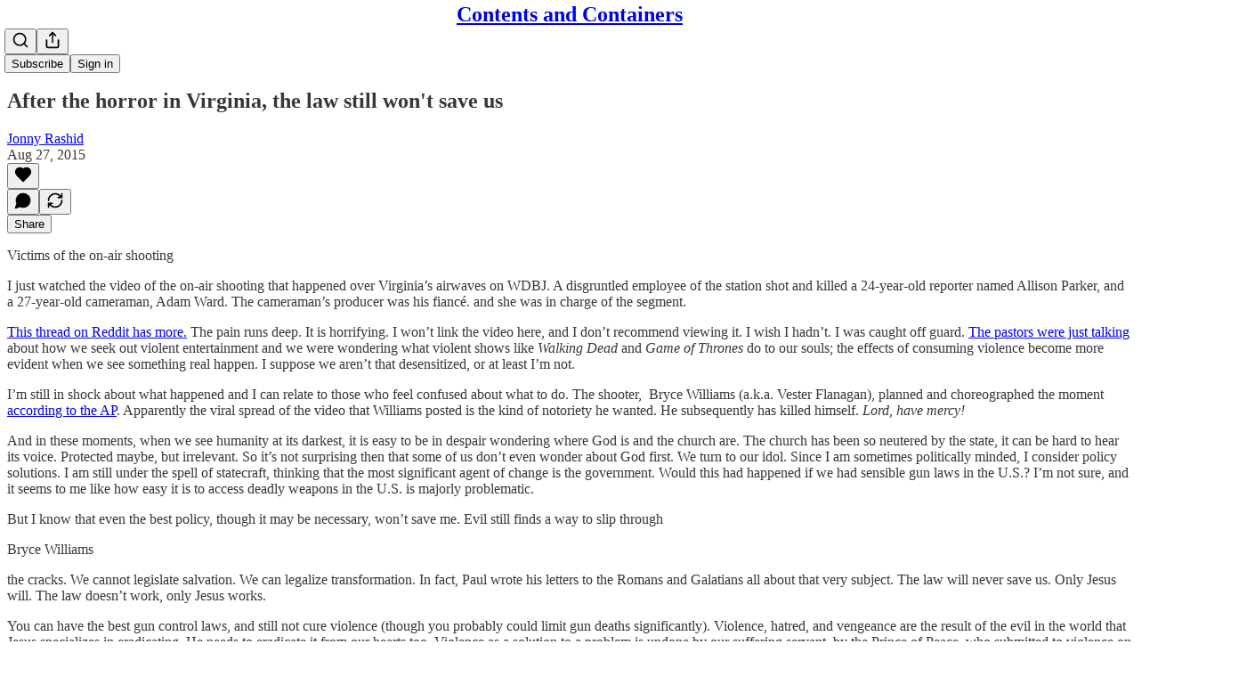

--- FILE ---
content_type: application/javascript; charset=UTF-8
request_url: https://jonnyrashid.substack.com/cdn-cgi/challenge-platform/h/b/scripts/jsd/d251aa49a8a3/main.js?
body_size: 9061
content:
window._cf_chl_opt={AKGCx8:'b'};~function(B6,zt,zi,zn,zS,zV,zI,zU,zq,B1){B6=Q,function(T,f,BU,B5,z,B){for(BU={T:363,f:416,z:477,B:392,o:397,P:275,l:448,b:284,X:243,D:347,y:463},B5=Q,z=T();!![];)try{if(B=parseInt(B5(BU.T))/1*(-parseInt(B5(BU.f))/2)+parseInt(B5(BU.z))/3+parseInt(B5(BU.B))/4+parseInt(B5(BU.o))/5*(parseInt(B5(BU.P))/6)+parseInt(B5(BU.l))/7*(-parseInt(B5(BU.b))/8)+parseInt(B5(BU.X))/9*(parseInt(B5(BU.D))/10)+-parseInt(B5(BU.y))/11,B===f)break;else z.push(z.shift())}catch(o){z.push(z.shift())}}(Y,750078),zt=this||self,zi=zt[B6(263)],zn=function(pV,pS,pn,pi,pt,pv,pH,pd,B7,f,z,B,o){return pV={T:395,f:425,z:282,B:329,o:237},pS={T:422,f:368,z:461,B:422,o:399,P:474,l:346,b:422,X:346,D:424,y:282,O:469,J:422,A:302,G:236,N:320,d:464,e:427,W:405,h:432,H:245,K:422,M:486,m:414,v:424,c:230,R:414,i:435},pn={T:304},pi={T:283},pt={T:304,f:414,z:261,B:266,o:470,P:266,l:261,b:266,X:283,D:371,y:299,O:274,J:348,A:424,G:283,N:362,d:375,e:424,W:316,h:438,H:326,K:246,M:400,m:255,v:256,c:257,R:289,i:451,n:283,S:290,V:422,C:334,a:445,Z:317,I:309,U:283,g:303,k:302,s:320,x:370,j:476,F:418,L:295,E:456,Y0:475,Y1:374,Y2:261,Y3:266,Y4:470,Y5:389,Y6:461,Y7:353,Y8:424,Y9:283,YY:322,YQ:424,YT:427,Yf:251,Yz:283,YB:399,Yp:424,Yo:346,YP:258,Yl:422,Yb:351,YX:309,YD:424,Yr:291,Yy:279,YO:399,YJ:336,YA:424,YG:364,YN:415,Yd:424,Ye:245},pv={T:415},pH={T:302},pd={T:462,f:417,z:387,B:387,o:268,P:359,l:449,b:440,X:420,D:300,y:421,O:467,J:270,A:383,G:250,N:352,d:345},B7=B6,f={'ykWZZ':B7(pV.T),'czSRa':function(P,l){return l!==P},'uCFRP':function(P,l){return P<l},'yitMK':function(P,l){return l&P},'mAlCb':function(P,l){return P<<l},'nzIgt':function(P,l){return P-l},'ikfds':function(P,l){return l|P},'tkVPY':B7(pV.f),'bATBh':function(P,l){return l==P},'NhfTS':function(P,l){return P|l},'oEJzF':function(P,l){return P-l},'CRRCV':function(P,l){return l|P},'rZZzG':function(P,l){return P|l},'fxXcZ':function(P,l){return P-l},'HfmLs':function(P,l){return P<<l},'sGiGv':function(P,l){return P==l},'TqLXj':function(P,l){return P(l)},'koQyQ':function(P,l){return P<l},'kdsGK':function(P,l){return P==l},'nvpYc':function(P,l){return P-l},'VIJKT':function(P,l){return P>l},'CeTxD':function(P,l){return P(l)},'EWRHQ':function(P,l){return P(l)},'AHhwz':function(P,l){return P&l},'bevqI':function(P,l){return P(l)},'WxAjF':function(P,l){return P==l},'KTWOy':function(P,l){return P<l},'lZRbh':function(P,l){return P==l},'TFnNP':function(P,l){return P<l},'qJomZ':function(P,l){return P-l},'JYhft':function(P,l){return l==P},'FaApS':function(P,l){return P!=l},'gRRjp':function(P,l){return P(l)},'cqcBt':B7(pV.z),'MuqJD':function(P,l){return l*P},'TnFyl':function(P,l){return P&l},'IokAR':function(P,l){return P*l},'kgdpy':function(P,l){return P(l)},'xBnpB':function(P,l){return P+l},'BktCy':function(P,l){return P+l},'HgOcc':function(P,l){return P==l}},z=String[B7(pV.B)],B={'h':function(P,pN,B8,l,X,D,y,O){return(pN={T:327,f:414},B8=B7,l={'mWMPI':f[B8(pd.T)],'oretv':function(b,X,D,y,O){return b(X,D,y,O)},'CZWhB':B8(pd.f)},B8(pd.z)===B8(pd.B))?P==null?'':B.g(P,6,function(b,B9){return B9=B8,B9(pN.T)[B9(pN.f)](b)}):(X=l[B8(pd.o)](l[B8(pd.P)]),X[B8(pd.l)]=B8(pd.b),X[B8(pd.X)]='-1',b[B8(pd.D)][B8(pd.y)](X),D=X[B8(pd.O)],y={},y=X(D,D,'',y),y=l[B8(pd.J)](D,D,D[B8(pd.A)]||D[l[B8(pd.G)]],'n.',y),y=y(D,X[B8(pd.N)],'d.',y),O[B8(pd.D)][B8(pd.d)](X),O={},O.r=y,O.e=null,O)},'g':function(P,X,D,pR,pm,pe,BB,y,O,J,A,G,N,W,H,K,M,R,i,S,V,C){if(pR={T:287},pm={T:309},pe={T:274},BB=B7,y={'lAIew':function(Z,I,BY){return BY=Q,f[BY(pe.T)](Z,I)},'ldbIN':function(Z,I){return Z-I},'ylUte':function(Z,I){return Z(I)},'wVARZ':function(Z,I,BQ){return BQ=Q,f[BQ(pH.T)](Z,I)},'IRaCU':function(Z,I){return Z==I},'PmxZs':function(Z,I){return Z(I)},'cxgDy':function(Z,I){return Z<I},'AVLCb':function(Z,I,BT){return BT=Q,f[BT(pm.T)](Z,I)},'rVBJk':function(Z,I,Bf){return Bf=Q,f[Bf(pv.T)](Z,I)},'OqGBg':function(Z,I){return Z(I)},'bAofR':function(Z,I,Bz){return Bz=Q,f[Bz(pR.T)](Z,I)}},null==P)return'';for(J={},A={},G='',N=2,W=3,H=2,K=[],M=0,R=0,i=0;i<P[BB(pt.T)];i+=1)if(S=P[BB(pt.f)](i),Object[BB(pt.z)][BB(pt.B)][BB(pt.o)](J,S)||(J[S]=W++,A[S]=!0),V=G+S,Object[BB(pt.z)][BB(pt.P)][BB(pt.o)](J,V))G=V;else{if(Object[BB(pt.l)][BB(pt.b)][BB(pt.o)](A,G)){if(256>G[BB(pt.X)](0)){if(f[BB(pt.D)]!==BB(pt.y)){for(O=0;f[BB(pt.O)](O,H);M<<=1,f[BB(pt.J)](R,X-1)?(R=0,K[BB(pt.A)](D(M)),M=0):R++,O++);for(C=G[BB(pt.G)](0),O=0;8>O;M=f[BB(pt.N)](M<<1,C&1),R==f[BB(pt.d)](X,1)?(R=0,K[BB(pt.e)](D(M)),M=0):R++,C>>=1,O++);}else{if(256>YN[BB(pt.G)](0)){for(Qc=0;y[BB(pt.W)](QR,Qt);Qn<<=1,QS==y[BB(pt.h)](QV,1)?(QC=0,Qa[BB(pt.e)](y[BB(pt.H)](QZ,QI)),QU=0):Qg++,Qi++);for(Qq=Qk[BB(pt.G)](0),Qw=0;8>Qs;Qj=QF<<1.88|y[BB(pt.K)](QL,1),y[BB(pt.M)](QE,y[BB(pt.h)](T0,1))?(T1=0,T2[BB(pt.A)](y[BB(pt.m)](T3,T4)),T5=0):T6++,T7>>=1,Qx++);}else{for(T8=1,T9=0;y[BB(pt.v)](TY,TQ);Tf=y[BB(pt.c)](Tz,1)|TB,Tp==y[BB(pt.R)](To,1)?(TP=0,Tl[BB(pt.e)](y[BB(pt.i)](Tb,TX)),TD=0):Tr++,Ty=0,TT++);for(TO=TJ[BB(pt.n)](0),TA=0;16>TG;Td=y[BB(pt.S)](Te<<1.05,1&TW),y[BB(pt.M)](Th,y[BB(pt.R)](TH,1))?(TK=0,Tu[BB(pt.e)](TM(Tm)),Tv=0):Tc++,TR>>=1,TN++);}QW--,Qh==0&&(QH=QK[BB(pt.V)](2,Qu),QM++),delete Qm[Qv]}}else if(BB(pt.C)!==BB(pt.a)){for(C=1,O=0;O<H;M=f[BB(pt.Z)](f[BB(pt.I)](M,1),C),R==X-1?(R=0,K[BB(pt.A)](D(M)),M=0):R++,C=0,O++);for(C=G[BB(pt.U)](0),O=0;16>O;M=f[BB(pt.g)](M<<1,f[BB(pt.k)](C,1)),R==f[BB(pt.s)](X,1)?(R=0,K[BB(pt.A)](D(M)),M=0):R++,C>>=1,O++);}else P(),f[BB(pt.x)](D[BB(pt.j)],BB(pt.F))&&(y[BB(pt.L)]=O,J());N--,0==N&&(N=Math[BB(pt.V)](2,H),H++),delete A[G]}else for(C=J[G],O=0;O<H;M=f[BB(pt.E)](M,1)|C&1,f[BB(pt.Y0)](R,X-1)?(R=0,K[BB(pt.e)](D(M)),M=0):R++,C>>=1,O++);G=(N--,N==0&&(N=Math[BB(pt.V)](2,H),H++),J[V]=W++,f[BB(pt.Y1)](String,S))}if(G!==''){if(Object[BB(pt.Y2)][BB(pt.Y3)][BB(pt.Y4)](A,G)){if(256>G[BB(pt.X)](0)){for(O=0;f[BB(pt.Y5)](O,H);M<<=1,f[BB(pt.Y6)](R,f[BB(pt.Y7)](X,1))?(R=0,K[BB(pt.Y8)](D(M)),M=0):R++,O++);for(C=G[BB(pt.Y9)](0),O=0;f[BB(pt.YY)](8,O);M=f[BB(pt.g)](M<<1.08,C&1),R==X-1?(R=0,K[BB(pt.YQ)](f[BB(pt.YT)](D,M)),M=0):R++,C>>=1,O++);}else{for(C=1,O=0;O<H;M=C|M<<1.48,X-1==R?(R=0,K[BB(pt.Y8)](f[BB(pt.Yf)](D,M)),M=0):R++,C=0,O++);for(C=G[BB(pt.Yz)](0),O=0;f[BB(pt.YY)](16,O);M=M<<1.04|f[BB(pt.YB)](C,1),X-1==R?(R=0,K[BB(pt.Yp)](f[BB(pt.Yo)](D,M)),M=0):R++,C>>=1,O++);}N--,f[BB(pt.YP)](0,N)&&(N=Math[BB(pt.Yl)](2,H),H++),delete A[G]}else for(C=J[G],O=0;f[BB(pt.Yb)](O,H);M=f[BB(pt.YX)](M,1)|C&1,R==X-1?(R=0,K[BB(pt.YD)](D(M)),M=0):R++,C>>=1,O++);N--,f[BB(pt.Yr)](0,N)&&H++}for(C=2,O=0;f[BB(pt.Yy)](O,H);M=M<<1|f[BB(pt.YO)](C,1),R==f[BB(pt.YJ)](X,1)?(R=0,K[BB(pt.YA)](D(M)),M=0):R++,C>>=1,O++);for(;;)if(M<<=1,f[BB(pt.YG)](R,f[BB(pt.YN)](X,1))){K[BB(pt.Yd)](D(M));break}else R++;return K[BB(pt.Ye)]('')},'j':function(P,Bp){return Bp=B7,null==P?'':P==''?null:B.i(P[Bp(pn.T)],32768,function(l,Bo){return Bo=Bp,P[Bo(pi.T)](l)})},'i':function(P,X,D,BP,y,O,J,A,G,N,W,H,K,M,R,i,V,S){for(BP=B7,y=[],O=4,J=4,A=3,G=[],H=D(0),K=X,M=1,N=0;3>N;y[N]=N,N+=1);for(R=0,i=Math[BP(pS.T)](2,2),W=1;f[BP(pS.f)](W,i);S=H&K,K>>=1,f[BP(pS.z)](0,K)&&(K=X,H=D(M++)),R|=W*(0<S?1:0),W<<=1);switch(R){case 0:for(R=0,i=Math[BP(pS.B)](2,8),W=1;i!=W;S=f[BP(pS.o)](H,K),K>>=1,0==K&&(K=X,H=f[BP(pS.P)](D,M++)),R|=W*(0<S?1:0),W<<=1);V=f[BP(pS.l)](z,R);break;case 1:for(R=0,i=Math[BP(pS.b)](2,16),W=1;i!=W;S=H&K,K>>=1,K==0&&(K=X,H=D(M++)),R|=W*(0<S?1:0),W<<=1);V=f[BP(pS.X)](z,R);break;case 2:return''}for(N=y[3]=V,G[BP(pS.D)](V);;)if(BP(pS.y)!==f[BP(pS.O)])B=o[P];else{if(M>P)return'';for(R=0,i=Math[BP(pS.J)](2,A),W=1;i!=W;S=f[BP(pS.A)](H,K),K>>=1,K==0&&(K=X,H=D(M++)),R|=f[BP(pS.G)](0<S?1:0,W),W<<=1);switch(V=R){case 0:for(R=0,i=Math[BP(pS.J)](2,8),W=1;i!=W;S=f[BP(pS.o)](H,K),K>>=1,0==K&&(K=X,H=D(M++)),R|=f[BP(pS.G)](0<S?1:0,W),W<<=1);y[J++]=z(R),V=f[BP(pS.N)](J,1),O--;break;case 1:for(R=0,i=Math[BP(pS.B)](2,16),W=1;i!=W;S=f[BP(pS.d)](H,K),K>>=1,0==K&&(K=X,H=f[BP(pS.e)](D,M++)),R|=f[BP(pS.W)](0<S?1:0,W),W<<=1);y[J++]=f[BP(pS.h)](z,R),V=J-1,O--;break;case 2:return G[BP(pS.H)]('')}if(0==O&&(O=Math[BP(pS.K)](2,A),A++),y[V])V=y[V];else if(V===J)V=f[BP(pS.M)](N,N[BP(pS.m)](0));else return null;G[BP(pS.v)](V),y[J++]=f[BP(pS.c)](N,V[BP(pS.R)](0)),O--,N=V,f[BP(pS.i)](0,O)&&(O=Math[BP(pS.B)](2,A),A++)}}},o={},o[B7(pV.o)]=B.h,o}(),zS={},zS[B6(402)]='o',zS[B6(484)]='s',zS[B6(323)]='u',zS[B6(404)]='z',zS[B6(408)]='n',zS[B6(253)]='I',zS[B6(342)]='b',zV=zS,zt[B6(312)]=function(T,z,B,o,o5,o4,o3,BD,P,D,y,O,J,A,G,W){if(o5={T:488,f:355,z:341,B:234,o:436,P:349,l:234,b:318,X:442,D:231,y:442,O:231,J:381,A:386,G:304,N:330,d:330,e:360,W:338,h:458,H:480,K:294,M:388,m:238,v:388,c:292,R:294},o4={T:238,f:473,z:304,B:388,o:292,P:388},o3={T:261,f:266,z:470,B:424},BD=B6,P={'CWocD':function(N,W){return N<W},'TNSkV':function(N,W){return N+W},'YhTEN':function(N,W){return W===N},'pOdOf':function(N,W){return N+W},'HHfuz':function(N,W){return N(W)},'cziFH':BD(o5.T),'ampLt':function(N,W){return N+W},'yqWhI':function(N,W,h){return N(W,h)}},z===null||P[BD(o5.f)](void 0,z))return o;for(D=P[BD(o5.z)](zZ,z),T[BD(o5.B)][BD(o5.o)]&&(D=D[BD(o5.P)](T[BD(o5.l)][BD(o5.o)](z))),D=T[BD(o5.b)][BD(o5.X)]&&T[BD(o5.D)]?T[BD(o5.b)][BD(o5.y)](new T[(BD(o5.O))](D)):function(N,By,W){for(By=BD,N[By(o4.T)](),W=0;P[By(o4.f)](W,N[By(o4.z)]);N[W]===N[P[By(o4.B)](W,1)]?N[By(o4.o)](P[By(o4.P)](W,1),1):W+=1);return N}(D),y='nAsAaAb'.split('A'),y=y[BD(o5.J)][BD(o5.A)](y),O=0;O<D[BD(o5.G)];O++)if(P[BD(o5.N)]===P[BD(o5.d)])(J=D[O],A=za(T,z,J),y(A))?(G='s'===A&&!T[BD(o5.e)](z[J]),BD(o5.W)===P[BD(o5.h)](B,J)?P[BD(o5.H)](X,P[BD(o5.K)](B,J),A):G||X(B+J,z[J])):X(P[BD(o5.M)](B,J),A);else{for(y[BD(o5.m)](),W=0;W<T[BD(o5.G)];P[BD(o5.f)](X[W],D[P[BD(o5.v)](W,1)])?y[BD(o5.c)](P[BD(o5.R)](W,1),1):W+=1);return O}return o;function X(N,W,Br){Br=BD,Object[Br(o3.T)][Br(o3.f)][Br(o3.z)](o,W)||(o[W]=[]),o[W][Br(o3.B)](N)}},zI=B6(433)[B6(428)](';'),zU=zI[B6(381)][B6(386)](zI),zt[B6(382)]=function(z,B,oY,o9,BO,o,P,l,X,D,y){for(oY={T:321,f:335,z:271,B:380,o:304,P:335,l:304,b:487,X:424,D:468},o9={T:321},BO=B6,o={},o[BO(oY.T)]=function(O,J){return O+J},o[BO(oY.f)]=function(O,J){return O===J},o[BO(oY.z)]=function(O,J){return O<J},P=o,l=Object[BO(oY.B)](B),X=0;X<l[BO(oY.o)];X++)if(D=l[X],P[BO(oY.P)]('f',D)&&(D='N'),z[D]){for(y=0;P[BO(oY.z)](y,B[l[X]][BO(oY.l)]);-1===z[D][BO(oY.b)](B[l[X]][y])&&(zU(B[l[X]][y])||z[D][BO(oY.X)]('o.'+B[l[X]][y])),y++);}else z[D]=B[l[X]][BO(oY.D)](function(O,BJ){return BJ=BO,P[BJ(o9.T)]('o.',O)})},zq=null,B1=B0(),B3();function zE(T,f,on,oi,ot,oR,Bv,z,B,o,P){on={T:267,f:305,z:325,B:281,o:311,P:396,l:344,b:447,X:331,D:419,y:426,O:396,J:333,A:235,G:403,N:407,d:244,e:242,W:264,h:372,H:372,K:240,M:240,m:403,v:307,c:276,R:237,i:233},oi={T:423},ot={T:459,f:252,z:241,B:472,o:239},oR={T:407},Bv=B6,z={'QbEZm':function(l,b){return l<b},'MNpRw':function(l,b){return l(b)},'VkDcw':Bv(on.T),'yLlfA':Bv(on.f),'yhzHo':function(l,b){return l+b},'hAyUu':Bv(on.z),'PlFLb':function(l){return l()}},B=zt[Bv(on.B)],console[Bv(on.o)](zt[Bv(on.P)]),o=new zt[(Bv(on.l))](),o[Bv(on.b)](Bv(on.X),z[Bv(on.D)](z[Bv(on.D)](Bv(on.y)+zt[Bv(on.O)][Bv(on.J)],z[Bv(on.A)]),B.r)),B[Bv(on.G)]&&(o[Bv(on.N)]=5e3,o[Bv(on.d)]=function(Bc){Bc=Bv,f(Bc(oR.T))}),o[Bv(on.e)]=function(BR){BR=Bv,o[BR(ot.T)]>=200&&z[BR(ot.f)](o[BR(ot.T)],300)?z[BR(ot.z)](f,z[BR(ot.B)]):z[BR(ot.z)](f,z[BR(ot.o)]+o[BR(ot.T)])},o[Bv(on.W)]=function(Bt){Bt=Bv,f(Bt(oi.T))},P={'t':zF(),'lhr':zi[Bv(on.h)]&&zi[Bv(on.H)][Bv(on.K)]?zi[Bv(on.H)][Bv(on.M)]:'','api':B[Bv(on.m)]?!![]:![],'c':z[Bv(on.v)](zs),'payload':T},o[Bv(on.c)](zn[Bv(on.R)](JSON[Bv(on.i)](P)))}function Y(P2){return P2='getOwnPropertyNames,onyfn,ldbIN,addEventListener,display: none,randomUUID,from,ddyCt,SSTpq3,MWUBp,uuSmm,open,5701318SbCvMn,style,eaVkz,OqGBg,floor,syyWI,UOHZC,Lfvhg,HfmLs,random,ampLt,status,Function,kdsGK,ykWZZ,12005873JDXDrF,TnFyl,qLYMI,YXWqP,contentWindow,map,cqcBt,call,sdzMG,VkDcw,CWocD,gRRjp,sGiGv,readyState,4246755WWMOfn,chctx,2|1|3|4|0,yqWhI,function,TYlZ6,DZHlW,string,sqIAA,xBnpB,indexOf,VUXjN,BktCy,Set,ZXNTU,stringify,Object,hAyUu,MuqJD,RNqK,sort,yLlfA,href,MNpRw,onload,36jLhHns,ontimeout,join,wVARZ,UooGt,oVvSi,AdeF3,CZWhB,EWRHQ,QbEZm,bigint,wvYYb,PmxZs,cxgDy,AVLCb,WxAjF,IgaYC,RwKPJ,prototype,odaLE,document,onerror,error,hasOwnProperty,success,createElement,/invisible/jsd,oretv,SrndL,parent,error on cf_chl_props,uCFRP,120492GyWpEm,send,gPZbg,WaZoG,TFnNP,ZSxXr,__CF$cv$params,ySZCW,charCodeAt,8rVcUWj,MQJLc,DOMContentLoaded,ikfds,IbdTV,rVBJk,bAofR,lZRbh,splice,cloudflare-invisible,pOdOf,onreadystatechange,errorInfoObject,ggzYu,QULGq,aznOx,body,hWgZI,yitMK,rZZzG,length,http-code:,source,PlFLb,aUjz8,mAlCb,WTYGM,log,pRIb1,nekIK,ZzYpT,detail,lAIew,CRRCV,Array,CnwA5,fxXcZ,aFbVL,VIJKT,undefined,iDMbL,/jsd/oneshot/d251aa49a8a3/0.5031594976898195:1769048891:7ufzkox0jmjP_1WHDb_CqdqO_Qa72gxczxoZyA1AhVM/,ylUte,TRKEUIpJf3x9bz5lAgwDG1cVdPsvYW02emNM46CtLHZB$aqX7iFSnOr8h+uj-Qkoy,ofDAh,fromCharCode,cziFH,POST,/b/ov1/0.5031594976898195:1769048891:7ufzkox0jmjP_1WHDb_CqdqO_Qa72gxczxoZyA1AhVM/,AKGCx8,WHeBB,RNYJz,qJomZ,toString,d.cookie,uuiKX,ByzxC,HHfuz,boolean,isArray,XMLHttpRequest,removeChild,bevqI,330910JKGICD,bATBh,concat,catch,KTWOy,contentDocument,nvpYc,IgUcL,YhTEN,pkLOA2,ziMHp,Opgyo,mWMPI,isNaN,[native code],NhfTS,1bTorPM,JYhft,postMessage,JBxy9,Zgujh,FaApS,DzYpc,czSRa,tkVPY,location,10|3|5|2|1|4|9|6|0|7|8,TqLXj,oEJzF,DFWft,AJzWL,sid,nGFui,keys,includes,rxvNi8,clientInformation,jsd,LGDXz,bind,ieDER,TNSkV,koQyQ,getPrototypeOf,wegcX,5908404vZJRbH,NWeYF,cjaYD,iframe,_cf_chl_opt,235CEIGOf,ErGgf,AHhwz,IRaCU,Bdivy,object,api,symbol,IokAR,KkHMr,timeout,number,cPTno,bFjeP,QiexG,sVLwq,event,charAt,nzIgt,2625818Athbtg,navigator,loading,yhzHo,tabIndex,appendChild,pow,xhr-error,push,zPWMh,/cdn-cgi/challenge-platform/h/,CeTxD,split,LRmiB4,wxOPg,now,kgdpy,_cf_chl_opt;JJgc4;PJAn2;kJOnV9;IWJi4;OHeaY1;DqMg0;FKmRv9;LpvFx1;cAdz2;PqBHf2;nFZCC5;ddwW5;pRIb1;rxvNi8;RrrrA2;erHi9,DCMgR,HgOcc'.split(','),Y=function(){return P2},Y()}function zw(oD,Be,f,z,B,o,P,l){for(oD={T:443,f:479,z:232,B:408,o:443,P:428,l:281,b:232},Be=B6,f={},f[Be(oD.T)]=Be(oD.f),f[Be(oD.z)]=Be(oD.B),z=f,B=z[Be(oD.o)][Be(oD.P)]('|'),o=0;!![];){switch(B[o++]){case'0':return l;case'1':if(!P)return null;continue;case'2':P=zt[Be(oD.l)];continue;case'3':l=P.i;continue;case'4':if(typeof l!==z[Be(oD.b)]||l<30)return null;continue}break}}function B0(oS,Bi){return oS={T:441,f:441},Bi=B6,crypto&&crypto[Bi(oS.T)]?crypto[Bi(oS.f)]():''}function B2(B,o,oZ,Bn,P,l,b,X,D,y,O,J,A){if(oZ={T:426,f:332,z:398,B:249,o:482,P:281,l:471,b:471,X:471,D:339,y:396,O:333,J:410,A:269,G:344,N:447,d:331,e:407,W:244,h:319,H:396,K:444,M:444,m:429,v:396,c:429,R:356,i:308,n:366,S:296,V:478,C:306,a:384,Z:276,I:237},Bn=B6,P={'ErGgf':function(G,N){return G(N)},'sdzMG':function(G,N){return G+N},'uuiKX':Bn(oZ.T),'bFjeP':Bn(oZ.f)},!P[Bn(oZ.z)](zj,0))return![];b=(l={},l[Bn(oZ.B)]=B,l[Bn(oZ.o)]=o,l);try{X=zt[Bn(oZ.P)],D=P[Bn(oZ.l)](P[Bn(oZ.b)](P[Bn(oZ.X)](P[Bn(oZ.D)],zt[Bn(oZ.y)][Bn(oZ.O)])+P[Bn(oZ.J)],X.r),Bn(oZ.A)),y=new zt[(Bn(oZ.G))](),y[Bn(oZ.N)](Bn(oZ.d),D),y[Bn(oZ.e)]=2500,y[Bn(oZ.W)]=function(){},O={},O[Bn(oZ.h)]=zt[Bn(oZ.H)][Bn(oZ.h)],O[Bn(oZ.K)]=zt[Bn(oZ.H)][Bn(oZ.M)],O[Bn(oZ.m)]=zt[Bn(oZ.v)][Bn(oZ.c)],O[Bn(oZ.R)]=zt[Bn(oZ.v)][Bn(oZ.i)],O[Bn(oZ.n)]=B1,J=O,A={},A[Bn(oZ.S)]=b,A[Bn(oZ.V)]=J,A[Bn(oZ.C)]=Bn(oZ.a),y[Bn(oZ.Z)](zn[Bn(oZ.I)](A))}catch(G){}}function zs(oO,BW,T){return oO={T:393,f:385},BW=B6,T={'NWeYF':function(f,z){return f!==z},'LGDXz':function(f){return f()}},T[BW(oO.T)](T[BW(oO.f)](zw),null)}function zg(oo,op,BA,z,B,o,P,l,b,X,O,J,D){z=(oo={T:262,f:376,z:352,B:395,o:328,P:301,l:373,b:428,X:391,D:467,y:300,O:421,J:449,A:440,G:420,N:383,d:417,e:300,W:345,h:259,H:268,K:288,M:297,m:314,v:406},op={T:369},BA=B6,{'ggzYu':function(y){return y()},'ZzYpT':function(O,J){return O===J},'KkHMr':function(y,O){return y(O)},'ofDAh':BA(oo.T),'hWgZI':BA(oo.f),'wegcX':BA(oo.z),'IgaYC':function(y,O,J,A,G){return y(O,J,A,G)},'IbdTV':BA(oo.B)});try{if(z[BA(oo.o)]!==z[BA(oo.P)]){for(B=BA(oo.l)[BA(oo.b)]('|'),o=0;!![];){switch(B[o++]){case'0':l=pRIb1(P,X[z[BA(oo.X)]],'d.',l);continue;case'1':P=X[BA(oo.D)];continue;case'2':zi[BA(oo.y)][BA(oo.O)](X);continue;case'3':X[BA(oo.J)]=BA(oo.A);continue;case'4':l={};continue;case'5':X[BA(oo.G)]='-1';continue;case'6':l=pRIb1(P,P[BA(oo.N)]||P[BA(oo.d)],'n.',l);continue;case'7':zi[BA(oo.e)][BA(oo.W)](X);continue;case'8':return b={},b.r=l,b.e=null,b;case'9':l=z[BA(oo.h)](pRIb1,P,P,'',l);continue;case'10':X=zi[BA(oo.H)](z[BA(oo.K)]);continue}break}}else{if(O={'DzYpc':function(A){return A()}},J=z[BA(oo.M)](b),z[BA(oo.m)](J,null))return;O=(X&&z[BA(oo.v)](G,N),J(function(BG){BG=BA,O[BG(op.T)](J)},J*1e3))}}catch(O){return D={},D.r={},D.e=O,D}}function B3(P0,oE,oL,os,ow,BS,T,f,z,B,o){if(P0={T:401,f:248,z:281,B:437,o:476,P:418,l:439,b:439,X:286,D:295,y:295},oE={T:354,f:476,z:418,B:453,o:394,P:452,l:313,b:431,X:455,D:412,y:295},oL={T:277},os={T:324},ow={T:340},BS=B6,T={'ByzxC':function(P,l,b){return P(l,b)},'iDMbL':function(P,l){return P(l)},'gPZbg':function(P,l){return P-l},'IgUcL':function(P,l){return l!==P},'syyWI':BS(P0.T),'cjaYD':BS(P0.f),'onyfn':function(P){return P()}},f=zt[BS(P0.z)],!f)return;if(!T[BS(P0.B)](zL))return;(z=![],B=function(BV){if(BV=BS,!z){if(z=!![],!zL())return;T[BV(os.T)](zk,function(P,BC){BC=BV,T[BC(ow.T)](B4,f,P)})}},zi[BS(P0.o)]!==BS(P0.P))?B():zt[BS(P0.l)]?zi[BS(P0.b)](BS(P0.X),B):(o=zi[BS(P0.D)]||function(){},zi[BS(P0.y)]=function(BZ,P,D,y,O){if(BZ=BS,P={'nekIK':function(l,b){return l/b},'Lfvhg':function(l,b){return l>b},'sVLwq':function(l,b,Ba){return Ba=Q,T[Ba(oL.T)](l,b)}},o(),T[BZ(oE.T)](zi[BZ(oE.f)],BZ(oE.z))){if(T[BZ(oE.B)]===T[BZ(oE.o)])return D=3600,y=B(),O=o[BZ(oE.P)](P[BZ(oE.l)](P[BZ(oE.b)](),1e3)),P[BZ(oE.X)](P[BZ(oE.D)](O,y),D)?![]:!![];else zi[BZ(oE.y)]=o,B()}})}function Q(T,f,z,B){return T=T-230,z=Y(),B=z[T],B}function zF(oH,BM,T){return oH={T:281,f:452},BM=B6,T=zt[BM(oH.T)],Math[BM(oH.f)](+atob(T.t))}function zC(f,z,pa,Bl,B,o){return pa={T:446,f:280,z:361,B:460,o:446,P:460,l:261,b:337,X:470,D:487},Bl=B6,B={},B[Bl(pa.T)]=function(P,l){return P<l},B[Bl(pa.f)]=Bl(pa.z),o=B,z instanceof f[Bl(pa.B)]&&o[Bl(pa.o)](0,f[Bl(pa.P)][Bl(pa.l)][Bl(pa.b)][Bl(pa.X)](z)[Bl(pa.D)](o[Bl(pa.f)]))}function B4(B,o,P1,BI,P,l,b,X){if(P1={T:466,f:267,z:483,B:293,o:247,P:265,l:403,b:466,X:306,D:293,y:378,O:413,J:272,A:365,G:306,N:378,d:413,e:315,W:272,h:365},BI=B6,P={},P[BI(P1.T)]=BI(P1.f),P[BI(P1.z)]=BI(P1.B),P[BI(P1.o)]=BI(P1.P),l=P,!B[BI(P1.l)])return;o===l[BI(P1.b)]?(b={},b[BI(P1.X)]=BI(P1.D),b[BI(P1.y)]=B.r,b[BI(P1.O)]=BI(P1.f),zt[BI(P1.J)][BI(P1.A)](b,'*')):(X={},X[BI(P1.G)]=l[BI(P1.z)],X[BI(P1.N)]=B.r,X[BI(P1.d)]=l[BI(P1.o)],X[BI(P1.e)]=o,zt[BI(P1.W)][BI(P1.h)](X,'*'))}function zj(f,oh,Bu,z,B){return oh={T:450,f:450,z:457},Bu=B6,z={},z[Bu(oh.T)]=function(o,P){return o<P},B=z,B[Bu(oh.f)](Math[Bu(oh.z)](),f)}function zk(T,oX,ob,Bd,f,z){oX={T:273},ob={T:465,f:481,z:285},Bd=B6,f={'qLYMI':function(B,o){return B===o},'MQJLc':function(B){return B()}},z=zg(),zE(z.r,function(B,BN){BN=Q,f[BN(ob.T)](typeof T,BN(ob.f))&&T(B),f[BN(ob.z)](zx)}),z.e&&B2(Bd(oX.T),z.e)}function zx(oe,od,Bh,T,f,oN,B){if(oe={T:379,f:310,z:485,B:407,o:244,P:430},od={T:434},Bh=B6,T={'DCMgR':function(z){return z()},'WTYGM':Bh(oe.T),'wxOPg':function(z,B,o){return z(B,o)}},f=zw(),f===null){if(T[Bh(oe.f)]!==Bh(oe.z))return;else oN={T:298,f:407},B={'QULGq':function(o,P){return o(P)}},B[Bh(oe.B)]=5e3,o[Bh(oe.o)]=function(BH){BH=Bh,B[BH(oN.T)](l,BH(oN.f))}}zq=(zq&&clearTimeout(zq),T[Bh(oe.P)](setTimeout,function(BK){BK=Bh,T[BK(od.T)](zk)},1e3*f))}function za(T,z,B,ps,Bb,o,P,l){o=(ps={T:273,f:254,z:357,B:411,o:260,P:402,l:367,b:481,X:350,D:318,y:343,O:409,J:318,A:454,G:358,N:377},Bb=B6,{'QiexG':Bb(ps.T),'RwKPJ':function(X,D){return D===X},'Zgujh':function(X,D){return D==X},'cPTno':function(X,D){return D===X},'UOHZC':function(X,D){return X===D},'Opgyo':function(X,D){return X==D},'AJzWL':function(X,D,y){return X(D,y)}});try{P=z[B]}catch(X){if(Bb(ps.f)!==Bb(ps.z))return'i';else z(o[Bb(ps.B)],B.e)}if(null==P)return o[Bb(ps.o)](void 0,P)?'u':'x';if(Bb(ps.P)==typeof P)try{if(o[Bb(ps.l)](Bb(ps.b),typeof P[Bb(ps.X)]))return P[Bb(ps.X)](function(){}),'p'}catch(y){}return T[Bb(ps.D)][Bb(ps.y)](P)?'a':o[Bb(ps.O)](P,T[Bb(ps.J)])?'D':o[Bb(ps.o)](!0,P)?'T':o[Bb(ps.A)](!1,P)?'F':(l=typeof P,o[Bb(ps.G)](Bb(ps.b),l)?o[Bb(ps.N)](zC,T,P)?'N':'f':zV[l]||'?')}function zZ(T,px,BX,f){for(px={T:349,f:380,z:390},BX=B6,f=[];null!==T;f=f[BX(px.T)](Object[BX(px.f)](T)),T=Object[BX(px.z)](T));return f}function zL(ou,Bm,f,z,B,o,P){return ou={T:278,f:452,z:431},Bm=B6,f={},f[Bm(ou.T)]=function(l,b){return l/b},z=f,B=3600,o=zF(),P=Math[Bm(ou.f)](z[Bm(ou.T)](Date[Bm(ou.z)](),1e3)),P-o>B?![]:!![]}}()